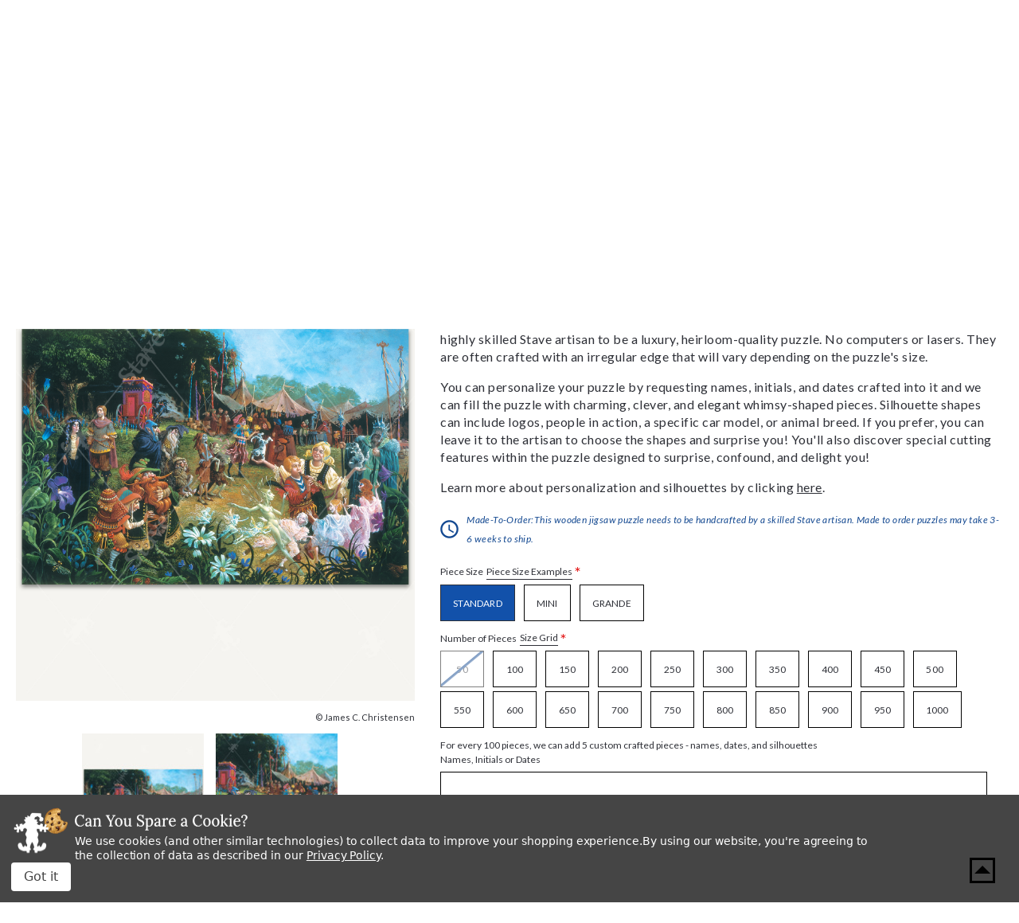

--- FILE ---
content_type: text/html; charset=utf-8
request_url: https://www.google.com/recaptcha/api2/anchor?ar=1&k=6LcjX0sbAAAAACp92-MNpx66FT4pbIWh-FTDmkkz&co=aHR0cHM6Ly93d3cuc3RhdmVwdXp6bGVzLmNvbTo0NDM.&hl=en&v=PoyoqOPhxBO7pBk68S4YbpHZ&size=normal&anchor-ms=20000&execute-ms=30000&cb=87bah91rg71
body_size: 48949
content:
<!DOCTYPE HTML><html dir="ltr" lang="en"><head><meta http-equiv="Content-Type" content="text/html; charset=UTF-8">
<meta http-equiv="X-UA-Compatible" content="IE=edge">
<title>reCAPTCHA</title>
<style type="text/css">
/* cyrillic-ext */
@font-face {
  font-family: 'Roboto';
  font-style: normal;
  font-weight: 400;
  font-stretch: 100%;
  src: url(//fonts.gstatic.com/s/roboto/v48/KFO7CnqEu92Fr1ME7kSn66aGLdTylUAMa3GUBHMdazTgWw.woff2) format('woff2');
  unicode-range: U+0460-052F, U+1C80-1C8A, U+20B4, U+2DE0-2DFF, U+A640-A69F, U+FE2E-FE2F;
}
/* cyrillic */
@font-face {
  font-family: 'Roboto';
  font-style: normal;
  font-weight: 400;
  font-stretch: 100%;
  src: url(//fonts.gstatic.com/s/roboto/v48/KFO7CnqEu92Fr1ME7kSn66aGLdTylUAMa3iUBHMdazTgWw.woff2) format('woff2');
  unicode-range: U+0301, U+0400-045F, U+0490-0491, U+04B0-04B1, U+2116;
}
/* greek-ext */
@font-face {
  font-family: 'Roboto';
  font-style: normal;
  font-weight: 400;
  font-stretch: 100%;
  src: url(//fonts.gstatic.com/s/roboto/v48/KFO7CnqEu92Fr1ME7kSn66aGLdTylUAMa3CUBHMdazTgWw.woff2) format('woff2');
  unicode-range: U+1F00-1FFF;
}
/* greek */
@font-face {
  font-family: 'Roboto';
  font-style: normal;
  font-weight: 400;
  font-stretch: 100%;
  src: url(//fonts.gstatic.com/s/roboto/v48/KFO7CnqEu92Fr1ME7kSn66aGLdTylUAMa3-UBHMdazTgWw.woff2) format('woff2');
  unicode-range: U+0370-0377, U+037A-037F, U+0384-038A, U+038C, U+038E-03A1, U+03A3-03FF;
}
/* math */
@font-face {
  font-family: 'Roboto';
  font-style: normal;
  font-weight: 400;
  font-stretch: 100%;
  src: url(//fonts.gstatic.com/s/roboto/v48/KFO7CnqEu92Fr1ME7kSn66aGLdTylUAMawCUBHMdazTgWw.woff2) format('woff2');
  unicode-range: U+0302-0303, U+0305, U+0307-0308, U+0310, U+0312, U+0315, U+031A, U+0326-0327, U+032C, U+032F-0330, U+0332-0333, U+0338, U+033A, U+0346, U+034D, U+0391-03A1, U+03A3-03A9, U+03B1-03C9, U+03D1, U+03D5-03D6, U+03F0-03F1, U+03F4-03F5, U+2016-2017, U+2034-2038, U+203C, U+2040, U+2043, U+2047, U+2050, U+2057, U+205F, U+2070-2071, U+2074-208E, U+2090-209C, U+20D0-20DC, U+20E1, U+20E5-20EF, U+2100-2112, U+2114-2115, U+2117-2121, U+2123-214F, U+2190, U+2192, U+2194-21AE, U+21B0-21E5, U+21F1-21F2, U+21F4-2211, U+2213-2214, U+2216-22FF, U+2308-230B, U+2310, U+2319, U+231C-2321, U+2336-237A, U+237C, U+2395, U+239B-23B7, U+23D0, U+23DC-23E1, U+2474-2475, U+25AF, U+25B3, U+25B7, U+25BD, U+25C1, U+25CA, U+25CC, U+25FB, U+266D-266F, U+27C0-27FF, U+2900-2AFF, U+2B0E-2B11, U+2B30-2B4C, U+2BFE, U+3030, U+FF5B, U+FF5D, U+1D400-1D7FF, U+1EE00-1EEFF;
}
/* symbols */
@font-face {
  font-family: 'Roboto';
  font-style: normal;
  font-weight: 400;
  font-stretch: 100%;
  src: url(//fonts.gstatic.com/s/roboto/v48/KFO7CnqEu92Fr1ME7kSn66aGLdTylUAMaxKUBHMdazTgWw.woff2) format('woff2');
  unicode-range: U+0001-000C, U+000E-001F, U+007F-009F, U+20DD-20E0, U+20E2-20E4, U+2150-218F, U+2190, U+2192, U+2194-2199, U+21AF, U+21E6-21F0, U+21F3, U+2218-2219, U+2299, U+22C4-22C6, U+2300-243F, U+2440-244A, U+2460-24FF, U+25A0-27BF, U+2800-28FF, U+2921-2922, U+2981, U+29BF, U+29EB, U+2B00-2BFF, U+4DC0-4DFF, U+FFF9-FFFB, U+10140-1018E, U+10190-1019C, U+101A0, U+101D0-101FD, U+102E0-102FB, U+10E60-10E7E, U+1D2C0-1D2D3, U+1D2E0-1D37F, U+1F000-1F0FF, U+1F100-1F1AD, U+1F1E6-1F1FF, U+1F30D-1F30F, U+1F315, U+1F31C, U+1F31E, U+1F320-1F32C, U+1F336, U+1F378, U+1F37D, U+1F382, U+1F393-1F39F, U+1F3A7-1F3A8, U+1F3AC-1F3AF, U+1F3C2, U+1F3C4-1F3C6, U+1F3CA-1F3CE, U+1F3D4-1F3E0, U+1F3ED, U+1F3F1-1F3F3, U+1F3F5-1F3F7, U+1F408, U+1F415, U+1F41F, U+1F426, U+1F43F, U+1F441-1F442, U+1F444, U+1F446-1F449, U+1F44C-1F44E, U+1F453, U+1F46A, U+1F47D, U+1F4A3, U+1F4B0, U+1F4B3, U+1F4B9, U+1F4BB, U+1F4BF, U+1F4C8-1F4CB, U+1F4D6, U+1F4DA, U+1F4DF, U+1F4E3-1F4E6, U+1F4EA-1F4ED, U+1F4F7, U+1F4F9-1F4FB, U+1F4FD-1F4FE, U+1F503, U+1F507-1F50B, U+1F50D, U+1F512-1F513, U+1F53E-1F54A, U+1F54F-1F5FA, U+1F610, U+1F650-1F67F, U+1F687, U+1F68D, U+1F691, U+1F694, U+1F698, U+1F6AD, U+1F6B2, U+1F6B9-1F6BA, U+1F6BC, U+1F6C6-1F6CF, U+1F6D3-1F6D7, U+1F6E0-1F6EA, U+1F6F0-1F6F3, U+1F6F7-1F6FC, U+1F700-1F7FF, U+1F800-1F80B, U+1F810-1F847, U+1F850-1F859, U+1F860-1F887, U+1F890-1F8AD, U+1F8B0-1F8BB, U+1F8C0-1F8C1, U+1F900-1F90B, U+1F93B, U+1F946, U+1F984, U+1F996, U+1F9E9, U+1FA00-1FA6F, U+1FA70-1FA7C, U+1FA80-1FA89, U+1FA8F-1FAC6, U+1FACE-1FADC, U+1FADF-1FAE9, U+1FAF0-1FAF8, U+1FB00-1FBFF;
}
/* vietnamese */
@font-face {
  font-family: 'Roboto';
  font-style: normal;
  font-weight: 400;
  font-stretch: 100%;
  src: url(//fonts.gstatic.com/s/roboto/v48/KFO7CnqEu92Fr1ME7kSn66aGLdTylUAMa3OUBHMdazTgWw.woff2) format('woff2');
  unicode-range: U+0102-0103, U+0110-0111, U+0128-0129, U+0168-0169, U+01A0-01A1, U+01AF-01B0, U+0300-0301, U+0303-0304, U+0308-0309, U+0323, U+0329, U+1EA0-1EF9, U+20AB;
}
/* latin-ext */
@font-face {
  font-family: 'Roboto';
  font-style: normal;
  font-weight: 400;
  font-stretch: 100%;
  src: url(//fonts.gstatic.com/s/roboto/v48/KFO7CnqEu92Fr1ME7kSn66aGLdTylUAMa3KUBHMdazTgWw.woff2) format('woff2');
  unicode-range: U+0100-02BA, U+02BD-02C5, U+02C7-02CC, U+02CE-02D7, U+02DD-02FF, U+0304, U+0308, U+0329, U+1D00-1DBF, U+1E00-1E9F, U+1EF2-1EFF, U+2020, U+20A0-20AB, U+20AD-20C0, U+2113, U+2C60-2C7F, U+A720-A7FF;
}
/* latin */
@font-face {
  font-family: 'Roboto';
  font-style: normal;
  font-weight: 400;
  font-stretch: 100%;
  src: url(//fonts.gstatic.com/s/roboto/v48/KFO7CnqEu92Fr1ME7kSn66aGLdTylUAMa3yUBHMdazQ.woff2) format('woff2');
  unicode-range: U+0000-00FF, U+0131, U+0152-0153, U+02BB-02BC, U+02C6, U+02DA, U+02DC, U+0304, U+0308, U+0329, U+2000-206F, U+20AC, U+2122, U+2191, U+2193, U+2212, U+2215, U+FEFF, U+FFFD;
}
/* cyrillic-ext */
@font-face {
  font-family: 'Roboto';
  font-style: normal;
  font-weight: 500;
  font-stretch: 100%;
  src: url(//fonts.gstatic.com/s/roboto/v48/KFO7CnqEu92Fr1ME7kSn66aGLdTylUAMa3GUBHMdazTgWw.woff2) format('woff2');
  unicode-range: U+0460-052F, U+1C80-1C8A, U+20B4, U+2DE0-2DFF, U+A640-A69F, U+FE2E-FE2F;
}
/* cyrillic */
@font-face {
  font-family: 'Roboto';
  font-style: normal;
  font-weight: 500;
  font-stretch: 100%;
  src: url(//fonts.gstatic.com/s/roboto/v48/KFO7CnqEu92Fr1ME7kSn66aGLdTylUAMa3iUBHMdazTgWw.woff2) format('woff2');
  unicode-range: U+0301, U+0400-045F, U+0490-0491, U+04B0-04B1, U+2116;
}
/* greek-ext */
@font-face {
  font-family: 'Roboto';
  font-style: normal;
  font-weight: 500;
  font-stretch: 100%;
  src: url(//fonts.gstatic.com/s/roboto/v48/KFO7CnqEu92Fr1ME7kSn66aGLdTylUAMa3CUBHMdazTgWw.woff2) format('woff2');
  unicode-range: U+1F00-1FFF;
}
/* greek */
@font-face {
  font-family: 'Roboto';
  font-style: normal;
  font-weight: 500;
  font-stretch: 100%;
  src: url(//fonts.gstatic.com/s/roboto/v48/KFO7CnqEu92Fr1ME7kSn66aGLdTylUAMa3-UBHMdazTgWw.woff2) format('woff2');
  unicode-range: U+0370-0377, U+037A-037F, U+0384-038A, U+038C, U+038E-03A1, U+03A3-03FF;
}
/* math */
@font-face {
  font-family: 'Roboto';
  font-style: normal;
  font-weight: 500;
  font-stretch: 100%;
  src: url(//fonts.gstatic.com/s/roboto/v48/KFO7CnqEu92Fr1ME7kSn66aGLdTylUAMawCUBHMdazTgWw.woff2) format('woff2');
  unicode-range: U+0302-0303, U+0305, U+0307-0308, U+0310, U+0312, U+0315, U+031A, U+0326-0327, U+032C, U+032F-0330, U+0332-0333, U+0338, U+033A, U+0346, U+034D, U+0391-03A1, U+03A3-03A9, U+03B1-03C9, U+03D1, U+03D5-03D6, U+03F0-03F1, U+03F4-03F5, U+2016-2017, U+2034-2038, U+203C, U+2040, U+2043, U+2047, U+2050, U+2057, U+205F, U+2070-2071, U+2074-208E, U+2090-209C, U+20D0-20DC, U+20E1, U+20E5-20EF, U+2100-2112, U+2114-2115, U+2117-2121, U+2123-214F, U+2190, U+2192, U+2194-21AE, U+21B0-21E5, U+21F1-21F2, U+21F4-2211, U+2213-2214, U+2216-22FF, U+2308-230B, U+2310, U+2319, U+231C-2321, U+2336-237A, U+237C, U+2395, U+239B-23B7, U+23D0, U+23DC-23E1, U+2474-2475, U+25AF, U+25B3, U+25B7, U+25BD, U+25C1, U+25CA, U+25CC, U+25FB, U+266D-266F, U+27C0-27FF, U+2900-2AFF, U+2B0E-2B11, U+2B30-2B4C, U+2BFE, U+3030, U+FF5B, U+FF5D, U+1D400-1D7FF, U+1EE00-1EEFF;
}
/* symbols */
@font-face {
  font-family: 'Roboto';
  font-style: normal;
  font-weight: 500;
  font-stretch: 100%;
  src: url(//fonts.gstatic.com/s/roboto/v48/KFO7CnqEu92Fr1ME7kSn66aGLdTylUAMaxKUBHMdazTgWw.woff2) format('woff2');
  unicode-range: U+0001-000C, U+000E-001F, U+007F-009F, U+20DD-20E0, U+20E2-20E4, U+2150-218F, U+2190, U+2192, U+2194-2199, U+21AF, U+21E6-21F0, U+21F3, U+2218-2219, U+2299, U+22C4-22C6, U+2300-243F, U+2440-244A, U+2460-24FF, U+25A0-27BF, U+2800-28FF, U+2921-2922, U+2981, U+29BF, U+29EB, U+2B00-2BFF, U+4DC0-4DFF, U+FFF9-FFFB, U+10140-1018E, U+10190-1019C, U+101A0, U+101D0-101FD, U+102E0-102FB, U+10E60-10E7E, U+1D2C0-1D2D3, U+1D2E0-1D37F, U+1F000-1F0FF, U+1F100-1F1AD, U+1F1E6-1F1FF, U+1F30D-1F30F, U+1F315, U+1F31C, U+1F31E, U+1F320-1F32C, U+1F336, U+1F378, U+1F37D, U+1F382, U+1F393-1F39F, U+1F3A7-1F3A8, U+1F3AC-1F3AF, U+1F3C2, U+1F3C4-1F3C6, U+1F3CA-1F3CE, U+1F3D4-1F3E0, U+1F3ED, U+1F3F1-1F3F3, U+1F3F5-1F3F7, U+1F408, U+1F415, U+1F41F, U+1F426, U+1F43F, U+1F441-1F442, U+1F444, U+1F446-1F449, U+1F44C-1F44E, U+1F453, U+1F46A, U+1F47D, U+1F4A3, U+1F4B0, U+1F4B3, U+1F4B9, U+1F4BB, U+1F4BF, U+1F4C8-1F4CB, U+1F4D6, U+1F4DA, U+1F4DF, U+1F4E3-1F4E6, U+1F4EA-1F4ED, U+1F4F7, U+1F4F9-1F4FB, U+1F4FD-1F4FE, U+1F503, U+1F507-1F50B, U+1F50D, U+1F512-1F513, U+1F53E-1F54A, U+1F54F-1F5FA, U+1F610, U+1F650-1F67F, U+1F687, U+1F68D, U+1F691, U+1F694, U+1F698, U+1F6AD, U+1F6B2, U+1F6B9-1F6BA, U+1F6BC, U+1F6C6-1F6CF, U+1F6D3-1F6D7, U+1F6E0-1F6EA, U+1F6F0-1F6F3, U+1F6F7-1F6FC, U+1F700-1F7FF, U+1F800-1F80B, U+1F810-1F847, U+1F850-1F859, U+1F860-1F887, U+1F890-1F8AD, U+1F8B0-1F8BB, U+1F8C0-1F8C1, U+1F900-1F90B, U+1F93B, U+1F946, U+1F984, U+1F996, U+1F9E9, U+1FA00-1FA6F, U+1FA70-1FA7C, U+1FA80-1FA89, U+1FA8F-1FAC6, U+1FACE-1FADC, U+1FADF-1FAE9, U+1FAF0-1FAF8, U+1FB00-1FBFF;
}
/* vietnamese */
@font-face {
  font-family: 'Roboto';
  font-style: normal;
  font-weight: 500;
  font-stretch: 100%;
  src: url(//fonts.gstatic.com/s/roboto/v48/KFO7CnqEu92Fr1ME7kSn66aGLdTylUAMa3OUBHMdazTgWw.woff2) format('woff2');
  unicode-range: U+0102-0103, U+0110-0111, U+0128-0129, U+0168-0169, U+01A0-01A1, U+01AF-01B0, U+0300-0301, U+0303-0304, U+0308-0309, U+0323, U+0329, U+1EA0-1EF9, U+20AB;
}
/* latin-ext */
@font-face {
  font-family: 'Roboto';
  font-style: normal;
  font-weight: 500;
  font-stretch: 100%;
  src: url(//fonts.gstatic.com/s/roboto/v48/KFO7CnqEu92Fr1ME7kSn66aGLdTylUAMa3KUBHMdazTgWw.woff2) format('woff2');
  unicode-range: U+0100-02BA, U+02BD-02C5, U+02C7-02CC, U+02CE-02D7, U+02DD-02FF, U+0304, U+0308, U+0329, U+1D00-1DBF, U+1E00-1E9F, U+1EF2-1EFF, U+2020, U+20A0-20AB, U+20AD-20C0, U+2113, U+2C60-2C7F, U+A720-A7FF;
}
/* latin */
@font-face {
  font-family: 'Roboto';
  font-style: normal;
  font-weight: 500;
  font-stretch: 100%;
  src: url(//fonts.gstatic.com/s/roboto/v48/KFO7CnqEu92Fr1ME7kSn66aGLdTylUAMa3yUBHMdazQ.woff2) format('woff2');
  unicode-range: U+0000-00FF, U+0131, U+0152-0153, U+02BB-02BC, U+02C6, U+02DA, U+02DC, U+0304, U+0308, U+0329, U+2000-206F, U+20AC, U+2122, U+2191, U+2193, U+2212, U+2215, U+FEFF, U+FFFD;
}
/* cyrillic-ext */
@font-face {
  font-family: 'Roboto';
  font-style: normal;
  font-weight: 900;
  font-stretch: 100%;
  src: url(//fonts.gstatic.com/s/roboto/v48/KFO7CnqEu92Fr1ME7kSn66aGLdTylUAMa3GUBHMdazTgWw.woff2) format('woff2');
  unicode-range: U+0460-052F, U+1C80-1C8A, U+20B4, U+2DE0-2DFF, U+A640-A69F, U+FE2E-FE2F;
}
/* cyrillic */
@font-face {
  font-family: 'Roboto';
  font-style: normal;
  font-weight: 900;
  font-stretch: 100%;
  src: url(//fonts.gstatic.com/s/roboto/v48/KFO7CnqEu92Fr1ME7kSn66aGLdTylUAMa3iUBHMdazTgWw.woff2) format('woff2');
  unicode-range: U+0301, U+0400-045F, U+0490-0491, U+04B0-04B1, U+2116;
}
/* greek-ext */
@font-face {
  font-family: 'Roboto';
  font-style: normal;
  font-weight: 900;
  font-stretch: 100%;
  src: url(//fonts.gstatic.com/s/roboto/v48/KFO7CnqEu92Fr1ME7kSn66aGLdTylUAMa3CUBHMdazTgWw.woff2) format('woff2');
  unicode-range: U+1F00-1FFF;
}
/* greek */
@font-face {
  font-family: 'Roboto';
  font-style: normal;
  font-weight: 900;
  font-stretch: 100%;
  src: url(//fonts.gstatic.com/s/roboto/v48/KFO7CnqEu92Fr1ME7kSn66aGLdTylUAMa3-UBHMdazTgWw.woff2) format('woff2');
  unicode-range: U+0370-0377, U+037A-037F, U+0384-038A, U+038C, U+038E-03A1, U+03A3-03FF;
}
/* math */
@font-face {
  font-family: 'Roboto';
  font-style: normal;
  font-weight: 900;
  font-stretch: 100%;
  src: url(//fonts.gstatic.com/s/roboto/v48/KFO7CnqEu92Fr1ME7kSn66aGLdTylUAMawCUBHMdazTgWw.woff2) format('woff2');
  unicode-range: U+0302-0303, U+0305, U+0307-0308, U+0310, U+0312, U+0315, U+031A, U+0326-0327, U+032C, U+032F-0330, U+0332-0333, U+0338, U+033A, U+0346, U+034D, U+0391-03A1, U+03A3-03A9, U+03B1-03C9, U+03D1, U+03D5-03D6, U+03F0-03F1, U+03F4-03F5, U+2016-2017, U+2034-2038, U+203C, U+2040, U+2043, U+2047, U+2050, U+2057, U+205F, U+2070-2071, U+2074-208E, U+2090-209C, U+20D0-20DC, U+20E1, U+20E5-20EF, U+2100-2112, U+2114-2115, U+2117-2121, U+2123-214F, U+2190, U+2192, U+2194-21AE, U+21B0-21E5, U+21F1-21F2, U+21F4-2211, U+2213-2214, U+2216-22FF, U+2308-230B, U+2310, U+2319, U+231C-2321, U+2336-237A, U+237C, U+2395, U+239B-23B7, U+23D0, U+23DC-23E1, U+2474-2475, U+25AF, U+25B3, U+25B7, U+25BD, U+25C1, U+25CA, U+25CC, U+25FB, U+266D-266F, U+27C0-27FF, U+2900-2AFF, U+2B0E-2B11, U+2B30-2B4C, U+2BFE, U+3030, U+FF5B, U+FF5D, U+1D400-1D7FF, U+1EE00-1EEFF;
}
/* symbols */
@font-face {
  font-family: 'Roboto';
  font-style: normal;
  font-weight: 900;
  font-stretch: 100%;
  src: url(//fonts.gstatic.com/s/roboto/v48/KFO7CnqEu92Fr1ME7kSn66aGLdTylUAMaxKUBHMdazTgWw.woff2) format('woff2');
  unicode-range: U+0001-000C, U+000E-001F, U+007F-009F, U+20DD-20E0, U+20E2-20E4, U+2150-218F, U+2190, U+2192, U+2194-2199, U+21AF, U+21E6-21F0, U+21F3, U+2218-2219, U+2299, U+22C4-22C6, U+2300-243F, U+2440-244A, U+2460-24FF, U+25A0-27BF, U+2800-28FF, U+2921-2922, U+2981, U+29BF, U+29EB, U+2B00-2BFF, U+4DC0-4DFF, U+FFF9-FFFB, U+10140-1018E, U+10190-1019C, U+101A0, U+101D0-101FD, U+102E0-102FB, U+10E60-10E7E, U+1D2C0-1D2D3, U+1D2E0-1D37F, U+1F000-1F0FF, U+1F100-1F1AD, U+1F1E6-1F1FF, U+1F30D-1F30F, U+1F315, U+1F31C, U+1F31E, U+1F320-1F32C, U+1F336, U+1F378, U+1F37D, U+1F382, U+1F393-1F39F, U+1F3A7-1F3A8, U+1F3AC-1F3AF, U+1F3C2, U+1F3C4-1F3C6, U+1F3CA-1F3CE, U+1F3D4-1F3E0, U+1F3ED, U+1F3F1-1F3F3, U+1F3F5-1F3F7, U+1F408, U+1F415, U+1F41F, U+1F426, U+1F43F, U+1F441-1F442, U+1F444, U+1F446-1F449, U+1F44C-1F44E, U+1F453, U+1F46A, U+1F47D, U+1F4A3, U+1F4B0, U+1F4B3, U+1F4B9, U+1F4BB, U+1F4BF, U+1F4C8-1F4CB, U+1F4D6, U+1F4DA, U+1F4DF, U+1F4E3-1F4E6, U+1F4EA-1F4ED, U+1F4F7, U+1F4F9-1F4FB, U+1F4FD-1F4FE, U+1F503, U+1F507-1F50B, U+1F50D, U+1F512-1F513, U+1F53E-1F54A, U+1F54F-1F5FA, U+1F610, U+1F650-1F67F, U+1F687, U+1F68D, U+1F691, U+1F694, U+1F698, U+1F6AD, U+1F6B2, U+1F6B9-1F6BA, U+1F6BC, U+1F6C6-1F6CF, U+1F6D3-1F6D7, U+1F6E0-1F6EA, U+1F6F0-1F6F3, U+1F6F7-1F6FC, U+1F700-1F7FF, U+1F800-1F80B, U+1F810-1F847, U+1F850-1F859, U+1F860-1F887, U+1F890-1F8AD, U+1F8B0-1F8BB, U+1F8C0-1F8C1, U+1F900-1F90B, U+1F93B, U+1F946, U+1F984, U+1F996, U+1F9E9, U+1FA00-1FA6F, U+1FA70-1FA7C, U+1FA80-1FA89, U+1FA8F-1FAC6, U+1FACE-1FADC, U+1FADF-1FAE9, U+1FAF0-1FAF8, U+1FB00-1FBFF;
}
/* vietnamese */
@font-face {
  font-family: 'Roboto';
  font-style: normal;
  font-weight: 900;
  font-stretch: 100%;
  src: url(//fonts.gstatic.com/s/roboto/v48/KFO7CnqEu92Fr1ME7kSn66aGLdTylUAMa3OUBHMdazTgWw.woff2) format('woff2');
  unicode-range: U+0102-0103, U+0110-0111, U+0128-0129, U+0168-0169, U+01A0-01A1, U+01AF-01B0, U+0300-0301, U+0303-0304, U+0308-0309, U+0323, U+0329, U+1EA0-1EF9, U+20AB;
}
/* latin-ext */
@font-face {
  font-family: 'Roboto';
  font-style: normal;
  font-weight: 900;
  font-stretch: 100%;
  src: url(//fonts.gstatic.com/s/roboto/v48/KFO7CnqEu92Fr1ME7kSn66aGLdTylUAMa3KUBHMdazTgWw.woff2) format('woff2');
  unicode-range: U+0100-02BA, U+02BD-02C5, U+02C7-02CC, U+02CE-02D7, U+02DD-02FF, U+0304, U+0308, U+0329, U+1D00-1DBF, U+1E00-1E9F, U+1EF2-1EFF, U+2020, U+20A0-20AB, U+20AD-20C0, U+2113, U+2C60-2C7F, U+A720-A7FF;
}
/* latin */
@font-face {
  font-family: 'Roboto';
  font-style: normal;
  font-weight: 900;
  font-stretch: 100%;
  src: url(//fonts.gstatic.com/s/roboto/v48/KFO7CnqEu92Fr1ME7kSn66aGLdTylUAMa3yUBHMdazQ.woff2) format('woff2');
  unicode-range: U+0000-00FF, U+0131, U+0152-0153, U+02BB-02BC, U+02C6, U+02DA, U+02DC, U+0304, U+0308, U+0329, U+2000-206F, U+20AC, U+2122, U+2191, U+2193, U+2212, U+2215, U+FEFF, U+FFFD;
}

</style>
<link rel="stylesheet" type="text/css" href="https://www.gstatic.com/recaptcha/releases/PoyoqOPhxBO7pBk68S4YbpHZ/styles__ltr.css">
<script nonce="0EsaJ73ULuw3gdkAZvV3ow" type="text/javascript">window['__recaptcha_api'] = 'https://www.google.com/recaptcha/api2/';</script>
<script type="text/javascript" src="https://www.gstatic.com/recaptcha/releases/PoyoqOPhxBO7pBk68S4YbpHZ/recaptcha__en.js" nonce="0EsaJ73ULuw3gdkAZvV3ow">
      
    </script></head>
<body><div id="rc-anchor-alert" class="rc-anchor-alert"></div>
<input type="hidden" id="recaptcha-token" value="[base64]">
<script type="text/javascript" nonce="0EsaJ73ULuw3gdkAZvV3ow">
      recaptcha.anchor.Main.init("[\x22ainput\x22,[\x22bgdata\x22,\x22\x22,\[base64]/[base64]/[base64]/ZyhXLGgpOnEoW04sMjEsbF0sVywwKSxoKSxmYWxzZSxmYWxzZSl9Y2F0Y2goayl7RygzNTgsVyk/[base64]/[base64]/[base64]/[base64]/[base64]/[base64]/[base64]/bmV3IEJbT10oRFswXSk6dz09Mj9uZXcgQltPXShEWzBdLERbMV0pOnc9PTM/bmV3IEJbT10oRFswXSxEWzFdLERbMl0pOnc9PTQ/[base64]/[base64]/[base64]/[base64]/[base64]\\u003d\x22,\[base64]\x22,\[base64]/[base64]/Di3sKw4pLASIrUABowrFhw57CrwLDsxrCp0t3w7cmwpA3w5NVX8KoFEfDlkjDmsKIwo5HHFlowq/[base64]/CusKXw7c3PMOYT2JCfhTDp8OLwrtVGWPCsMKEwopAaD9wwo8+GUTDpwHCmlkBw4rDmUfCoMKcI8Kaw409w4MMRjA4UzV3w4nDig1Bw4XCqBzCnyRlWzvCrcOscU7CqcODWMOzwrgdwpnCkVhjwoASw7tyw6HCpsO8X3/Ch8KQw6HDhDvDrcOHw4vDgMKSTsKRw7fDihApOsOzw5ZjFloPwprDizfDqTcJL2rClBnCgmJAPsOIDQEywqIVw6tdwqLCuwfDmijClcOcaElkd8O/[base64]/DhmfCt8OHdsObw5crw4NVQEvCpXvDrz9/RyrChEnCqcK3MQzDv2Bnw4LCh8OFw5HCq2gjw7NXJlLCqRN1w6jDkMOHX8O+SBgzOlnCoT/Cm8OPwp3Do8ORwozDgsOTwoVSw7rCv8OjbyYQwrljwpzCgVXDpsOsw5JMQMONw5lvEcKNwrtgw5g9FmnDi8K0LMOBe8O4wpHDlMO6wrVATGQ5w7TDu3pZbFHCrcOSFhJCwr/Dh8KQwoI5W8OINEVBN8K0OMOQwp/Dn8KvCsKCwqrDksKyZ8OeYsOHHQV5w4YsfzBCS8OnIFotb0bCqsKUw5IQW0FZF8O1w47CqzgCJwNEGMK5wpvCusOewp/DrMKYWcOXw6fDv8K5bmbCmMOdw6zCscK5wo5UfMOfwpnCplnDmAvCrMOsw43Cjl7DgUoeP14aw4MSBcO9J8Kaw5kNwrwzw7PDi8Osw5Qbw5nCg2ktw4w5esO1GTvDhA5Lw6Zgw7YkYy/DkDMOwpgnWMKfwqAvLMOzwplew5dlZMKeZ1waOsKRO8Knf2Mhw4l6e1XDpsOTB8Kfw6HCrB7DnkzCkMKAw7rDrUdiSsK8w43CtsOjZsONwqFfwpHDssOxasKIQMO2w6jCjcKuCxMjw7s/G8KnRsOrw4nDpMOgMQYtF8KoScOvwroDwqzDmsKhL8O9TsOFNk3Dv8OowpBYRMOfJjlgEcONwrlWwq0AbMOiO8KJwrdcwqo6w6vDvcOoRwrDlcOxwpE/KiLDksOeL8Ogd3vCtVLDqMOfQXd5IMKLMMOYIBsyXcOSDsOVZsKTBsODFy43BwENSsOKHSgCZTTDnwxpw4t0cAFnacKoQ0XCn39Zw5hbw6paelJSw53DjsKUSjNwwo9Pwohkw67DtmTDhl3DkMOZWFrCl3/ClcOBIMKsw4opcMKyG0PDlMKBw7/Dn0XDs1nCs2ULw7jCqEXDrcO6ZsOVVRpEHHbDqMKGwqp7w69fw5BGw5rCosKPd8KwXsK9wrZgVyJYfcOUZF4QwoUvMEAjwoc/wpFGYC8lIQV5wqrDvgvDoXjDicOSwpoGw6vCoRjDvMObQ1PDq2B6wpjCmBdOTRHDqS5nw6jDnF0UwrTCl8Oaw6PDhizCjRjCrnxyRhQaw4bCgwAxwrjChsOZwrzDvncwwoEsMTPCoRZuwp/[base64]/DmMKkwrvDjSjCjcORHBHDi0jChTDDkg7CgcOGO8OEEcOgw5vCnMKmTS3CmMO4w44zRnHCq8OSQMKxBcO2ScOSQmLCownDqwfDnTMwGGxLXl59w6gAw7LDmjjCnMKpD10OH3zDn8K4w5xpw7tEE1nCrsO/wqTCgMOAw6/CuQLDmsO/w5UmwoLDnsKgw4NCLyTCmcOXM8KyYMKQccKCTsOpccKrL1gEc0fCiHnDjcKyfEbCo8O6w67CtMOvw6vCsQbCsCJEw5bCrUBtcDHDvmAYw6vCpkrDuTUoXlHDpCl1N8K6w419BG/CusOWAMOXwrDCr8O7wpXCnsOFwoAfwqd9wrnDryI0N342LsKzwohPw5lvw60pwqLCk8OzAsKIB8OAVRhOUXI4wphEJcKLIsOYVMODw5MowoA2w5XCijptfMOGw5bDl8Ohwo0lwrTCp1fDicOtScK9DEUpcmfDq8ORw6rDrsOfwobCrD/DgksSwpM4YMK/wqzCuQnCqMKKSsKAWDjDr8OSV21DwpTDjsKFakvCoTEww7PDrFk+DyVnFW5awrl/XRNew6vCsAhRTU/DqnjCj8OGwoBCw7fDhMOpPsOUwrkpwqHDqzdEwonChGfCnwhhwpw3woRWacKcNcOPV8KWw4hgw7TCtwVhwqjDr0duw74pw5ZhEsOew50xLcKCL8O2wr5DNMK4DGTCt1nCscKnw44nIMOmwp/Dn37DksOCaMOYYcOcwq8tPRVrwpVUwp/CrMOgwoB8w6suOHYgHBPCtcOwMsKIw7zCu8KbwrtUwrkrLcKbP1vCgcK4w43Ch8O8wq0HGsKWWnPCtsKLwprDq1haJMKAAAHDgFPCpcO6Ck8ew74dCMKqw4jDm3t9By1jwrXCnBvDosKKw5XCuj/DhsOsAg7DgHcdw55cw6LCtU3DhcOmwp/DlsK8YlM/[base64]/[base64]/DgMKHw6PCpsKyTh7DusKFellCw4bCpBgDw783fhIdwpXDhsOJwrfDmMKfccODwqnCqcO/A8O9U8O2QsOawqw+FsOANsOOUsOSATnCrW/[base64]/DkX/CncKULcK2woUeUcKFwozCpzrDrhocwrLCgcKYdm4Pwq/DsRg3dMKCMFrDucOhI8O2wo00wpkpwoFEwp3CswTDnsKzw6oawovDkcKLw4lNYzjCmCHChsOEw55Pw6/CvmbCm8OQwqvCtCdHccK2wopjw4gkwq1ZSWXCpigxKGbCkcOBwqXDuzoCwpdbw6ctwqrCvsO/UcKXIGbDocO0w7HDs8O+K8KabybDii1kbcKpLEddw6HDiV7Di8ObwpB8IlgEwo4tw4LClcO5wrLCk8Oyw5NtDsKDw61cw5fCt8OSKMKVw7IZSkzDmU7Cg8OnwqXDgigMwrBKesOLwqLClMK6W8OCw4Rsw4HCt3wrMAQ0KmseF1/CnMO2wrxEVXTCoMO9PhvCuXVIwq3Cm8OYwojDo8KKaiRmHBF8HHs2SEfDg8KCIAkiwrrDswXCsMOCLmdvw7giwrlwwr/Cp8Kuw4l5YABzCMOYYiAlw5AEdsKmLgDClsK3w5tJwprDssOvcMKKwqjCqFHCjztKwpfDosOQw4vDtA7DrcO+wpzCqMO4CMK/GMOpZ8Kpwq/DusOvPsKYw7HCjcOwwpUnRB/DjybDhkBzw7xOEMORwrhlO8OKw6YpdMK6A8Onwq4Nw7toRyrCtcK1X2nCryvClyXCocOsB8OxwrYlwoHDhiNLPiIkw45Awot+asKrdmjDrANATWzDsMKEwqVhXMO9d8K6wp4afsORw5tTPSAzwp3Dq8KCFhnDtsOiwoTDjMKYXSUEw6hmTgZyLlrDtAlhA31Vwq/DgFE/XUhpYcOtwo3DscKnwqbDhVxfECXCgsKwKsKaFsO9w5PDvyE4w79CbH/CmQMcwoXDnnoTw7/DnT/CkcOadMKFwpwxw4NQwpQ+wrMiwrhfw5HCmggzNMOTesOWDiHCmEvCqGQGWGtPwp0zw4tKw4Ypw5w1w5DCl8K9ecKBwozCiwNMw548wr/CjgMJw4hPwqnDrcKqBizCh0NJA8OiwqZfw7sqw5nClV/DusKJw7sGFl9/wp8sw4snwrMtEXEvwpXDssKyGsOEw6TDqW4RwqQZWRR2w4TCuMKSw61Qw5bChwVNw6PDkQBYYcO0VcOyw53Ck29qwoDDghk9BlfCixUtw6RGw4rDgCc+woU/FlLCocK/w5nDp3LDpsKZw6k2c8KTM8K/eSkNwrDDixXCuMKJTTZidBEWORHCgxh7c0p5wqIyTww6R8KmwosSwo3CmMOrw7zDhMKKAyVrwpPCvsOEQlwiwonDuAMqKcKFWVtMfRjDj8OFw7vCscOXEsOPAUN/wpZ/Uh7CosOIdmvDqMOQTsKvfUTCl8KxJwM5Z8O9RnDDvsOCYMKqw7vCnhgBw4nCvWp6eMK6IMOyUWkuwrPDkG5Gw7cGDSsyMScLLsKTYGIaw6k3w6/CtVAzRwnDrhnCqsOrJHgqw6YrwrNKP8O2J3h9w5jCisKjw44uw7PDslXDpcOLCQQnWRoCw4ltRMKPwrnDthkxwqPCvm0KJR/DsMKvwrfCksOLwqIBwp/DgyhMwqTCh8ODD8K5wrkdwoLDsHfDpsOIZCZuAcK4wpwWSjMQw44dI2kfCsODFMOrw5rDvsO0BAoOLjQ2AcOKw4JYw7J3NDPCsj8pw4XDh1Mvw7g/w4zDiUMWW17ChsOSw6BoLMOQwrbDr3DDhsObworDv8ObYMOZw7XCsGhowqFIdsKzw6rDo8OjHGckw6vDrH7ClcOdPRXDtMODwo/[base64]/[base64]/DtcO2J8K9w5Mke03Dj8Knw5TDoj3DtE83bFNcG3UIwr/CuELDkTzDpMO5M0TDkQPDqU3DmA7DicKkwocVw6c1bl5XwqnDgAwDw7rDo8OKw57ChXw1woTDnXwsenJXw7hmYcKIwrTCpFHDgwfDucK4w6tdwptMSMK6wr/[base64]/DlWfDpMKVw5Byw4gSZ8OBUHjCq8KQw4F0U3PDnMKXZC/DqcKURMOHwonChgsFw5fCvUpjw5ApU8OHblPCl2TDpBDCo8KmNMOPwq8MVsOCEsOlPMOZNcKoRVnCmhEBV8OlQMK8TAMKw4jDp8KywqsVBcO6ZlXDlsOxw5/CjXIyL8O2wotiwqQ6w6rCinUvTcKHwrVEQ8Ovwo04CFhIw6nChsK3M8OMw5DDoMKaHMKdEiHDmcOBw4pHwpvDp8K8wrrDnMKTfsOgDigUw5oaR8KPf8OWcgxYwpggKTrDtE8NPlQ/woXCusK6wqEhwq/DlMO+Qz/CqjnCksKXGcOvwpvDnmzCkcOFKsOmMMOtandRw4snfMKwAMKPCsK1w7jDhALDpMK5w6JqJMKqFV3DuAZ/w4EKVsOJGAprYMOdwoFncnPDunDDjV7CgTfCp1IcwrYUw4rDrQ3CqgMYwo9xw6HCsDPDmcOWS0PCrF7Cl8KdwpjDlcKIKUnDpcKLw40hwpTDj8K3w7fDi2dRCWtfw6VUw451UDPCmzA1w4bCl8KuKQwPJ8KzwobCsiYHwpRHAMOywrY2VX/[base64]/DgsOKKMOUUGILF8KmdFLCvMOHZ8Oww71/Y8OvSGnCsmARfMKCwpbDnkLDhsOmJiwEGTXCqShNw7FBc8Kow4LDpDFowrIxwpXDtALCvHLCp2DDtsObwphyKsK2PcOswr0qwr/[base64]/w5PCpsKpw5LDlsKaTMOzw4rCi8ORwpDDtcKTw5pGwql1RSByE8KNw4DDo8ORBk9HMGNFw6A/RmbCt8KCIsOyw6TCqsORw6vDvcOmF8OpABXDu8KXOMO0RCHDmcKzwopjwpzDqsO7w7DDjTrDlmnDjcK3cSHDr3rDpkt3wqXCvsO3wqYQwp3ClsKDO8KUwo/CrMOXwp1accK3w4PDuRbDumfDv2PDuh/DvsOjdcK2woDDnsOjwqDDmMO5w63Dj3LDo8OgM8OSbDrCkcOqI8Ksw6sGRWNPDMORcMKlczwMd0bDoMKuwrfCpMOSwqUNw4EkGDfDn1/DvlTDs8OvwqTDuldTw5NRTCcfw7zDrj3DkiBgQVTCrhlKw7/DmRjCosKWwqfDty/ChsOhwrp8w5wGw6tNwoTDq8KUw57ClAI0MC1bER9JwrLCncOewoDCmsO7wqjCin7Cny8bVA1LGMKaCkPDpQlAw4jCl8OadsOYwppYQsK/wpfCvcOPwqh4w7rDjcOWw4XDmcKUdcKPZRbCgcKhw7HCuXnDj23Dr8KTwpLDvT5JwqoEwqtlwrbCmsK6dhwVHQnDk8K9aCbCnMKzwoXDtT0rwqbDpXnCn8O5wq/CmErDvTwyWgANw5LDqGnCnUl6VsOdwqsvOC7DlRtWbcKdw5/[base64]/CrSzDv3E0w6ZRwrduNQvDusKlA28nATdMw5/[base64]/Jwg7wp0Rwp/[base64]/Ds8Kbw65CR8OBw79HKgfDk3PCmUPCrnXDqywkQgbDv8Ocw5DCvsKKwpvCg0tMZErCilNRWcKTw7jCj8KJw5/Cu0PDnUsjbGxVdV1OAVzDrmXCv8K/wrDCsMKiFsO4wr7DjcOhW1LCjVzDq3TCjsOze8Oiw5fDgcKew4TCv8KPLQEQwpQJw5/[base64]/[base64]/CoWHCmcKwwoTDn8OFEMKHwoDCnsOJIhEjdw91YcKFa8Kdw4DDqSbDlwYvwqXDlsKBw47Dq3/DoATCkEfCnD7CozsNwqEhwo01w7xrwofDlwkaw6hAw7XCosKSNcKew6pQaMKFw5/CgjjCtG5Eel1TJ8OfekPCn8O6w7F6R3PDk8KzKMKhJkMvwrtNXihAJ0JowqF3F0wGw7cWw4dibsOJw7xpX8Oqw6zCnHlEFsKkwqbCh8KGScK3bcOhb0/DuMKswqERw4RBwoB0Q8Oww5c5w6LCi8KnPsK2Gn/CusKwwrLDhcK2Y8OYHsOhw5AMwqwITEEXwp7Di8OAw4PCpjbDmsOBw6N7w4TCrmXCggV3F8OFwrLCiDRQLV7CpXg3PsKbE8KiGcK2PHjDnzN/woHCosOQFGXDpUQLcMOjBsOHwrg7bSzDvgFkw7HChhJ4w4bDkgw1eMKTb8OeNVPCucKvwqbDg3PDkW50HcKpw7jCgsOrMxTDl8KJPcKCw4YYVWTDgGt1w4bDgEkqw7E0wo4cwo/DrcOlwqzCuQ0ywqTDtCYFNcK2IEkUbsOgG2VBwoMmw4ATAxDDmHbCpcOuw6NFw5fClsO9wpJEw7NTw61Bw7/ClcONc8O/CDIZMwjDjcOUw6wNwpHCj8K2wrUODSxDUBYiw5oWC8O6w4oMPcKuMSIHwp3ClMO1w7PDmGNDwro1wqDCgz/DmB1fd8KiwrPCj8OfwpdpI17DsizDvsOGwr9kw6Bmw45Nwodhwp5yWSbCgx9jZwFROMK1QlvDmMK0PGnCrTAmFk8xw6IowpPCrQ0AwrEJPBjCiTNJw4XDpzAsw4XCh1PChQQYJsO1w4LDoWM/[base64]/Dnx/[base64]/DjMOOacO1w5QcwrvDiTIawq9zw73Cgk4gw7HDoW3Di8OUwrfDjsKyA8KgXUJvw7nDumcSEMKVwrJUwrFew6d0MR1waMK0w74LYixsw41tw4DDn2kOcsOwYyoKIC/CpF7DrDZewrh/[base64]/Cn8KuwrcoMB9+w5IMwqzDksODVg7Dky/CmsKWaMKGc3tJwrXDkB7CgGgjCcO+w7x2YcO8PnBswp80XMOPZMK5WcOGCkYiwo5xwrLDq8OTwpLDuMONwrFuwr7DqcKrY8OfPcOzLnfCnj3Dl2/CunEgwqzDpcODw4FRw7LDucKsFsOiwpAhw63CvMKqw53DnsKkwqrCuV/DlHvCgn9mIcOBBMOWUFZzwpdQw5t6wq3DlsKHWWbDtQpFMsKzRwfDt08mPMOqwr/DkMOpwrLCmsO+N2PDpMOiwpIOw73Cin7DpT8uw6HDmXI6wrLCicOnQ8OOwqnDn8KGCRE9wpHCnUU+N8OGwqImXsO6w5AfWmlAJcOQc8KTSmTCpD1cwq9qw6zCo8K/wpcHdMOaw4bCtMOHwrrDkmPDvkYzwrjClcKZwr/[base64]/CqsKCwqzDowHDu28Qw44sFlvDrm9/w7XDpGPDkg3Dp8ORwprDisK3VcKbw78Wwr4DKkttaFt8w6N/[base64]/G8KPwqs7PMOiw4fDiMOcFMKDw6bDuSBHAsOPYcK7SiDCkQ9SwrFpw5jClWVXaz9Cw5PCuWMpwrd7AcOKHsOHAyohMzlqwpbCjFJZwoPClWfCtGHDu8KHX1nCoFYcN8OBw6psw7IPAsOZM2wcbsOTSsKcw75/w4wsHiRXbcOlw4nCpsODAcKpGh/CpcOsIcKzwp/DhsOWw5oww77Dh8OowoJiJjJ7wpHDpsOiX1jDpsOgT8OPwpMkU8KvbRBcZRLCmMKtEcKIw6TChsOyOFnCtwvDrXfCgRx6b8OeKcOyw4/DssKxwpwdwoZOPTtFLsOEw44HB8ODCC/DgcKLLWnDtA5EQlxZJ17ClMKqwo4vJw3Cu8Ksf27DvgDCkMKOw7JnDsOawqvCkcKnaMORFnnDg8OPwq1Rwo3DisOOw6rDgQbDgFsnw5xUw5o8w5HCtcKzwobDl8O8YsKGG8Ozw7NPwprDscKewotNwr3CrRVBeMK/P8ObL3nCtMK/DVrCvsOww4wxw7xkw6sYJcOLdsK6w5UOw7HCrUfCicKMwrPCm8K2HWkXw6Q2cMK5d8K5fsKMS8OeUSzDtAY5wo/Cj8OBwozCrBU7a8K4Dk09esOaw6h2wp1gLm3Dmwx/w6t1w5TCn8OKw7cPKMOPwp/CocOJBlnCvMK/[base64]/CpQNHDMK+wqnCvFZTwpfCgQJZwpvDuE/[base64]/KzTCqsKAwrA/CcKpwpsvwrPDqgnCvS9eIGLCicK4P8O5FXbDmF7DryEGw77CmWxGccKZwoVMZCvCiMOcwqvCjsKTw5DCgcKpXsOCDcOjScOdbcKRwodgSMOxbAw1w6zDvE7DicOKYMOZw7FlXcOzGMK6w7R4w4hnwqfDh8K0ByjCoWjDjAUEwq/DiVPCmsOGMsOlwrY9d8OyIQZhwpQwW8ODED4fHl8BwpfDrMKFw5nDvSM0HcKzw7VGHQ7CrhgtC8KcLcOQwoEdwp4Gw4EYwozDisKVCMOsVsK+wpPDo1zDl2AfwoTCpcKqGcKYScOiCMK/YsOKNsK8XMOZZwF5X8OBBDlvMn8UwrR5PcOCworCisOcw43Dg1LDhg7CrcOlC8KdPm4uw5NlJTZkXMKQw6E3QMO7w4fDrsK/KR1xBsKIwqfCpBFUw5rCo1rCsTB9wrFiMBxtw4vDk3UcTWLCrW9dw5PCtXfCvSAmwq9jCMOcwprDvFvDiMONw5Mqwq7CulB/wo5NUcO+f8KOZsKzdHbCnQVbVFZnOMKFMncYwqjChwXCisOmw4XCrcKxCwMHw7gbw7kGJiUAw5DDgSzDsMKQM03Drx7CjV/[base64]/wpZWw5/[base64]/DmkJvwptewobCmGc8CsOaRsKJOBTDoEM/[base64]/Cm8KlI0o2w6XCp8KHw53CssOKwpvCsSIPw67CmkbCjsORNyV8GCZXw5HCn8OBwpPDmsKtw4EtaTlGSgEqwoLClEfDilzCqMOYw7vDssK0U1zCjG3ClMOow5fDjsK2wrMPPxrCoDY7GxbCscOYBEvDjVLCjMOfw6nDo0JmKWtjwr/DtybCgzQZG21Uw6LDqhlBXxNlNsKnMcOLPA/CjcKdTsOJwrIFanA/wq3CtcODCcKDKBwTBMOvw6TCvAbCnWtmwprDtcOnw5rDscK6w6zDr8KXwrM/woLCt8KxDMO/wqzCtQ0jw7QHbCnCusKuw77DvcK8LsO4fnjDvcOydgvDmBzCucKFw6wxUsKHw6/[base64]/[base64]/PMKuw5EGw5J2TcK5eMK5J8KqDTsvwp/CmifCusK6wq/CmMKgc8KHETUaAUMtZVlfwp0jNVfDtMObwrogIB08w5YifRvDtsOfw6zCgDbDjMK/TMKrAMOAwoxBeMOgdwE6RHgLcg3DsSTDkcKCfMKCwq/Cm8KkTSnCjsK/RxXDmsOJKmUKE8KxbMOVw73DpDDDqsKjw6PDnsOewp7CsGIeB0o5wrEIJznDvcOGwpVow4EIwo84wpPDqcO4GQMYwr1Rw6rDtzvCmcOFGMK0KcKhwqHDrcK8QWYqwoNMTFAzIsKIwobCiRDDkcOJwo8accO2DyMxwovDsFLCtWzCs0bCnsKiwoBzDsK5wr/[base64]/DrFVywqrCmBFuw6LDjGgjf0BoaMKUw6QdOMKSF8K0c8KHXMKjUzQRwoZoJDTDg8KjwoTDnHnCu3Q2w7hDHcO1LsOQwojDlG9Zf8Osw4HClBFXw5rDjcOCwrxtwo/CpcKgFxrCl8OKXF4Hw7TCi8K5w60xwoxyw5jDiQEkwojDkEJ+w6XCvsOKC8KQwoE0XsKhwrdEw5wMw5nDjMOMw5ZiJMOGw77CkMKwwoNhwr3Cq8O6wpjDrHfCtBMCDiLDqW1kfyp2D8OBecOCw5g7wrN3w5/DmTcVw6JQwr7DlA/ChcK4w6fDrcKrLsOfw7sSwoh8NFRFQcOnw6w8w6LDoMOJwpzCo1rDlMOnOhQbTsKwCAF1cVMjWy7CrRwxw5HDikooLsOTTsOVw4HDjkvChmFlwqwbZcO+VRFwwrFmIFjDjcKaw5FpwogGJXbDrzYif8KLwp1mA8KEMhPCocO7wpnDhA/DjcOhwpJqw6JIcMOna8Kew6TDjsKraD7CoMOUw5PCp8OpLQDCgUjDpDdxwrMxw6rCqMOkaA/Dvi7CqsO2KS/[base64]/[base64]/DiMOaw4l3w4ZlwrPDgwDChsKMwpJ5wrrCpBfCmsODFTk5JWbDoMOWXDdMw73DiSTCpcOvw4JHMlobwo43HcKjWcOBwrMGwpgjIMKmw5XCpsOTGcKow6FjGDzDlUloMcKgVCHCkH8jwp3CqGIow5xCGcKxSUPDowbDpsOBflTCpEwrw4dQCsK+DcKrLUwIEQ/Cm3/[base64]/DgMK7w4Vkw6IELBNywqAMYcOzw4jDlC46bTQWKMOCwozDjcKAEV/Cqh7DmzJiR8KHw7XDmcKVwrTCvkA4wp3Ct8OCb8OhwpwYNVLCncOoalokw7LDqyPDojQKwpxbCBdzZF3ChUbCjcK6Ww3DusOPw4IsX8Oiw73Dq8Ocw5/DncK5wqnCsjHCu1/DhcK7aQTCp8KYSh3DhsKKwqjCkGPCmsK/RSzDqcKNfcKmwqLCtifDsFxxw7MLAErCvMOnTsK7fcObAsKiWMKmw5txWmjCtBrDr8KsN8KzwqvDvyLCk1cgw43Dg8OswrDDtMKSHhvDmMOzw4lIXSvCrcKKN3dHSX/DgMKwTRE1WMK8DsKnQMKMw4nCqMONY8OPfMOLwpkmCnXCusO5wqLCqsOcw5MRwrrCrDkUHsOYOhbCq8OvTB5SwrxRwqd0M8K+w6MMwqBTwrXCrGnDusKYDsKGwqNXwppjw4XCrgovw6PDsnPCsMODw45NdXtTwqjDjD5Hwo1AP8O/[base64]/OcK+w5PDpsKxwpLCtQzCrh0cw7vCnlLClEJJwoTCmxRNw4nDjWlAwrbCk0zDnjXDp8KiDMObBMKdVMOqw7kZwrbClmbCjMOzwqcBw4YqYzkpwpECTFlYwrkdwrJKwq8qw5TCp8OBV8O0wrDChcK+HMOuKWZXZ8OVMxzDjDfDjR/Cs8OSCsOnN8Kjwpw/wrDDt33CsMO4w6DDlcK/ZEV2w68+wrvDlcKBw7wnF00nX8KXQTbCl8OcSUPDsMKraMK9SlvDoylWccKVw4/DhwvDocKqWWxGwoQYwqs/wrtzM3oQwrEswp7DiW4GI8OMaMKNwqRFaVwAOUzCpjN/wpvCvEHDpcKNT23DqMOJIcOMw67DiMO9KcKCEcKJP1LCnsOLEAZewoUrecOVHsOXwoDChSMzDQ/DgBFhwpJqwr0nPldvGMKcYsK9wocEw5IPw5Zee8Kwwrdjw5tdQMKbVcKxwr8Bw6nCl8O2EQtOIxHCksKPwqXDksOuw4fDmcKfwrNEFWnCoMOObcOXw4nCmg1KRMKPw6JiBWPCmMOSwrnDoiTDn8KjHRjCjhTCh080eMOaNV/DtMOWw59UwpTDrEZiLzA8AcOqwqQeTcOzw7YfSn3Cm8KsfWrDjMO/w49xw7fDrMKqw7p+TAQOw7PCkhtcw7dofWMXwpLDvMKBw6/CtMKqwqoRwpbCmTQxworCiMOQOsOFw6FsS8O6HwPCh2fCvMK+w4LCnmMHS8Otw5wuPDQ8LVnCrcKZRWHDv8Owwp9qwp5OQU7DjwdHwqzDhMKMwqzCl8KKw6IBeCYIMm8OVT7CpsOcd0wjw5LCsyXCqT4gwpE6wrElwq/DlMO2wqEPw5fCicKnwrDDjDvDpRvDtBhhwqlQPU7CnsOgwpfCrsK5w6TCmcOiN8KJKsOYw63CmX3CjcKNwr9EwrnCoFcKw57CvsKSQj4MwoDCrjfDuS/CisOzwr3Cg18Wwr1ywpfCnMObA8KzaMOtVlVpHAI/XMKZwroew5EZRlM0asOCcCIVfC7CvjFfUMK1LBwCW8KzI3DCjHbCl38+w4Bcw5rCkMO6w4ZHwqDDnmMVLS5KwpHCusO2wrbCp0DDkn/[base64]/woArQ2DCnMKEwozDrMO5wpfDqsOwf0Ytwp7Ds8KMwp05ZCHDnsO0Tk3DhcO+aWTDg8KYw7hOfsOfTcOVwpU7GHzClcKrw4fCo3DCtcODw5/[base64]/CgjCv2Fzw41WAxl7F8O0w4fDmW/Dix7DisKyXcOrO8O0wqXChsOuwq7CoApTw7lIw6x2blcXw6XDocKXMhUDdsOQw5lpG8Kow5DCn3XDs8OzSsKxXcKUa8K4C8Kww51PwrFzw44Ow6EGwqgadybCnFPCjWsYw58tw5YeFCDCj8KzwoPCocO5N0fDphrCksKowrfCrwtMw7XDnsOnN8K4bsOlwp/CtUZNwo/CnCnDt8OhwpTCiMO5BcKyOlggw57ChX1vwqcOwohMaTFkan7DpsOTwoZ3Rx5fw6nCijXDtAfCkh4kPxZCbClSwpZqw7PDqcKPwqXCoMOoVcOVwoAzwp8twocRwpXDlsOPwr7DvMKfCMKGABw7SGZiUcOBw55Sw70ww5Inwr/Cih5+QkVKRcKuLcKLeGvCrMOZQmBWw5/[base64]/[base64]/CgcKBEkpiGcK8w4AjBmfDjcKlwoAhNVjCksKdbMKSKlk2NsKfLCd9NsK9a8KLYl5BSMK+w77Cr8KZOsK8QzYpw4DDmxIvw5LCpRbDvcKnwoMvMVLDvcK1HsKgScORNcKUWAhHwotrw6nCkwjDrsO6PE7CrMKgw5/[base64]/CqcOJFUoRw482UwJfW8KDwpXCtlZfE8Ocw6rCl8KtwqTDpRDCpsOmw5/DqcO+fMO2wpDDjcOEOsKYwrrDkcOkw5I6Y8Orwr41w6/[base64]/[base64]/Dt2x5BcK5w7PCijHCrVVDw5kCw7ANGFNfw5bCjljDjlbDsMK6w7t4w6YuZMOHw70jwrfCv8KOPArDk8OpHcO6PMKVw4bCuMOwwpbCmmTDtBkJVkfCviFhNUbCt8Oiw409wpTDkMKmw4rDgAoJwpcQMADDkD8/[base64]/DjRDDrcOBw69Fwrt/[base64]/DlMOxwp/CrMKERcK9w6DCu8Orw4nDlCwIWsKFS8OjJigmWMO+YDvDimzDscKCIcK1bsKcw63ClsKPB3fCtsKjwobDiDliw7DDrmxuY8KDWgp4w47DuBPDksOxwqbDv8OpwrEtFcOLwqfDvcKRFMOowoQVwoTDncOIwo/CnMK1Cwg4wr93dXTDo1jDqnfClR3Dt0HDrMOtZQARw6HCt3LDmUQWaQnCl8OLOcOmw6XCksKmPcOxw53CucOsw5pjXkgiWmpreAYxw4LDtsKEwrPDtmIJWQApwonCmSpacsOhVE99SMO8F0gWVWrCqcK7wrApHXbDsU7DuSzCvsOaYcO0wr4wWMOvwrXDoWXCiEbCiD/DjsOPCkEww4BXw5vDpwDDjCgnw5xTACwiZsKEccO6w7PCvsOlf0DDpsK3YMKCwpEqScKxw5YBw5XDtj0ia8KmKQ9hRcOYwpJgw5/CpgXCixYPNnvDncKbwrMCw4fCrgfCiMKMwpAJw6VaDA/Ctj81wobDs8K0AMKVwr9cw6JBUsOBVUg3w6LCuQjCrMOhw6grCkwKeFjCokXCtTAawoLDgQHCqMOVQUXCp8K9UH/Cl8KfDl1Sw6jDuMOPwrTCv8OQPxcvScKGw6B6JE9awps7PcKzX8Ouw6R4UMKuLAMBf8O9NsK2w7XCpcOBw6UPasK2DATClMK/[base64]/CvjjCpUjDi20qwrY6w5sCVcK7wpJiXyhdwqzDjQrDg8OWecK8MGrDpMK9w5nCvmIfwo05dcOvw5UVw51HBMK5VMOkwrtNOCkqPMOAw4VnVMKew5bChsOCDMKxNcOPwp7CkEwUJxAmw51uXnbDvyfDm30Lw4/DtAZtJcOWw5rCicKqw4Fbw4XDmnx4D8KnacKxwppXw4rCrcOVwoDCvcKYw67DqMKqTnjDiRtafcOERlBhMsObIsKaw7vCmcO1clTChSvDsF/Cng9xw5ZCw5k1fsOqwrrCtnEBE11jw6N5FQl6wrrDmml4w7Yvw7t2wrtHAcKETkk0w5HDj23CgcKQwpbCjsOZwqttPjPCjmkXw6zCt8OfwoouwroDwojDvFXDiWDCq8OBccOwwpsCZhVWeMO4a8KIXhZpZF1fcsOVGMODUcOVw5EDK1hSwqHChcK4YsOsOcK/[base64]/[base64]/w4cJbcKpworDh8KYw5HCt23DlSBgPRxVUcONO8OheMKReMOVwrdqw5oKw50IaMKcw5UKN8KZb0tBAMOnwogYwqvCgCcUDhFiw4RFwo/ChgxHwrfDtcOSYz08LsOvOl3DsUvCj8K9fcOAFmfDkUXClcKRY8KTwqBowofCrsK4HGrCrcK0emRwwoVcBCXCt3jDpRHDuHHCl3R1w4MNw71zw7Baw4Ixw6LDq8OaCcKcVcKQwqHCpcO6woogIMKRTQrCh8Kxw4XCv8KkwoQNMHfCg1nCh8O/Hws6w6zDuMKlABPCmnLDqDdLw4/ChsOvZRdtREE9wo4kw6jCsCAhw7pFU8OTwoQ+w5kWw4nCrCxHw6Z4wo/[base64]/[base64]/Dq09kEcKAw6IwIwlEwqp6PcKow5Rjw7zCnsOIwp5rAMOhwrAGH8KjwqDDtcKCw7fCsy9lwoHCoBc9HsKndMKuQ8O6w71Mwq8Cw4R3Ux3Ci8KGETfCr8KrNnVyw57DlgooUwbCocKLw4UtwrEzETR9W8OJwqnDmk/DtsObLMKjA8KYGcObP23CvsOAw4rDrgoPw53DucKLwrjDpC9RwprCj8K8wrdOw4g4w7jCuWtHFXjCv8KWG8OcwrIAw6/[base64]/Dv17CuMKLw507wrvCncKsw7DCpzsZwqrDiyFkGMOUNQ1ywpbDocOYw4bDlBpMecObBcOZwplxVsKTPC4Zwrt9S8Kcw6kVw4FCw4bCikAXw4vDs8KewozCt8K9IGEuKcOhWB/[base64]/wpIywrjDssOyQxTDgcOSw5cRa8KqwpDDksK8OR0gC1bDgkVTwpp+HsOlPsO+w7tzwp1Hw57Du8OuIcKZwqViw4zCqMKCwr0ww5TDjU/Dt8OPDkRTwqTCsGscN8KkQcOtwoXCrcOHw5nCpnPCm8KfXT0Zw4DDtQrCrzjDlCvDvsKtwp12wpPCtcOkw75yQjoQDMOfVRQ6wrLCo1JuVRQiX8KxX8KtwpfCowFuwrrDnlZ0w6/DocODwphDwrHCtnfCpkHCtsKvf8KrKMOQw5R/wr90wpjCm8O5eAFeVyTDj8Kow5pBw5/Cgigww6V7bMOFwqfDocKAQ8KewrDDjcKyw4Uzw5hrZ1phwok4LA7CkHHDnsOGF17CoHLCsC5AfsKuwovDumtMw5LCtMKZeXN7w5LDhsO7VMKSBT7Dkz3CshExwolXQTjCgcOow4EIfEnDsj3DvsOzEEHDgsKmFDJ2EsKpHjlowo/DtsOxbUMKw6FfTBgUw590Kz/DmMKBwpkgOsOZw77CtMOfAirCksO+w4vDjivDvMO1w7MYw442AWjCkMKTC8KcQDjCjcOMCW7CtsKhwpozcjwxw4wMD1FRWMOCwqNiwqLCmcKdwqZ0cGDCsScbw5NPwosUwpIfw7wIwpTCgMKtw7ZRXMKyM33DssKNw7F+wozDrXLDg8K/w78PFVNhw5XDtsKkw5tzKj4Ow7nClibCrcOyacKCw7/CrVsKwoZhw7w4woDCgsKgw6VwQnzDrCjDiy/CmsKqVMKwwogAw4TCuMO3OAfDsmXCizHDjgHDo8OsAcK9WsK8KEnDjMKCw6PCv8O7aMO0w5PDn8OvbcKDP8KGesOuw69cFcOYBMOmwrPCocKfwoIjwosbwqoAwpkxw5TDi8ODw7TCjMKSZgULIh9uX1RSwq9aw7nDksOHw67Cg03Cg8O+bCsZw45OMGc2w4BMamvDpy/[base64]/CuiI8EC0VOMO8GlsGQMOwNsKTXy7CvU3Dj8KlMjBmwqgcwq5EwrjDjsKVCWJOGMKXw7fDg23CpTTCl8KDw4PCtktTXRkBwro+wqrCiUHDpm7CnhJHw7PDvBfDs1LCnyHDncOPw7V0w4l6BUnDqMKJwoREw4opLcO0w4DCuMK3w67CmCtawobCj8K7LsOBwq/DisOaw7gfwo7CmcK3w5UbwqvCt8Kkw7Z8w5jCsUg4woLCr8Kiw7RWw40Nw4YmLMOmexfDsC7DrMKuw5lDwo3DtcOUSU3CvMOgwqTCklQ7CMKKw48sw6zCqMK9VcK2ITvCswDCiSzDqEEANcKKcQrCu8KjwqFxwoc8dsKRw7PChwnDusOxCErCv2IkNcK5ccODYmLCgS/[base64]/[base64]/CgsKzZMOzHD11GsKbWhp0wok2wqE/w6pRwrFkw6xLYMKkwpA8w7jDv8Ovwr8kwrTDiGIbL8KEccOJA8KZw4TDsVF2ZcKbO8KgS3XCnnHDrF3DtXlCbhTCnTQow4nDtUzCq24xG8KRwobDk8OWw77ChD5GAsO+NBEBw7Jqw5TDl0nCmsKUw51xw73Dt8OsPMOdLcK5VMKYQsOxwpAkIsODCEs0ZsK+w4fCisO/wqHCrcK0woDCocOGGRpVCEjDlsO5OUQUVjo+BhJQw5PDscKpE1HDqMOZDUvDh19Swo5Dw63Cq8OhwqRBB8OnwqwHcTXCkcOxw6tGPF/Dp1d9wqXCk8KvwrDCiQjDmX3CnsKSwpYYw48ATRkVw4DCvBDCisOswoURw5DCm8OSG8OuwpNqw79UwoDCryzCh8OpCSfDv8O+w73CjcOsBcKpw6VjwpkAaXoyMhBbMGPDlnBLwow/w67DkcKlw4PDpcOcE8Ogw7QuUsKjGMKaw47ChHY7ARjChVTCh13Cl8KZw7rDhcKhwrkgw44rVSnDtUrCmm7Ch1fDn8O6w5l/[base64]/DrMKkw4UWV0DDmcO+N8OPw4bCqMKTw7fCjwzChsKmRSzCq23Dm3XChxEpMMKNwrfDugDCp1Y9XSbDvhs7w6fDucOXZXZgw5BbwrMOwrrDvcO5w60DwrACwqjDj8OhBcOLX8KnEcK/wrTDp8KLwp08R8OSV39Vw6nDu8KEZ3EhAWBHRBdSw4DChA4dFiZZSGbDoG3CjiPClipNwobDvG4sw4PCjzrDgsO5w7kWbjY9GMK/BkbDpMKBw5YwZD/[base64]/DhsKnKxEGwoVXwoTDvsKwLg1ecMKoPlREwq0RwrPDpUgcEMOOw4YtLWJDLmQfBUQPwrUeYsOFKMOnQCzDh8OgdmrCm2zCiMKiXsO9H1YaYMOHw5BIZ8OFaxrDgMOYP8KBw7hewqQWWS0\\u003d\x22],null,[\x22conf\x22,null,\x226LcjX0sbAAAAACp92-MNpx66FT4pbIWh-FTDmkkz\x22,0,null,null,null,1,[21,125,63,73,95,87,41,43,42,83,102,105,109,121],[1017145,536],0,null,null,null,null,0,null,0,null,700,1,null,0,\[base64]/76lBhnEnQkZnOKMAhmv8xEZ\x22,0,0,null,null,1,null,0,0,null,null,null,0],\x22https://www.stavepuzzles.com:443\x22,null,[1,1,1],null,null,null,0,3600,[\x22https://www.google.com/intl/en/policies/privacy/\x22,\x22https://www.google.com/intl/en/policies/terms/\x22],\x228rZMRRdRt2jJ2fD4VDgZyZC0EtuLLG4+Dl8g3iDAFyA\\u003d\x22,0,0,null,1,1769270165022,0,0,[211,38,207,110],null,[191,47,135],\x22RC-s9RNONOaaKy4jA\x22,null,null,null,null,null,\x220dAFcWeA4uXwYuvsvQuIcRQFsceIZjCFIR_L9gy71Zvn-O0FMb6fefVF42ExtsZiJ8HHC-_cM5qbHQi9sDhr4gZuv2uhr3RazeVg\x22,1769352964846]");
    </script></body></html>